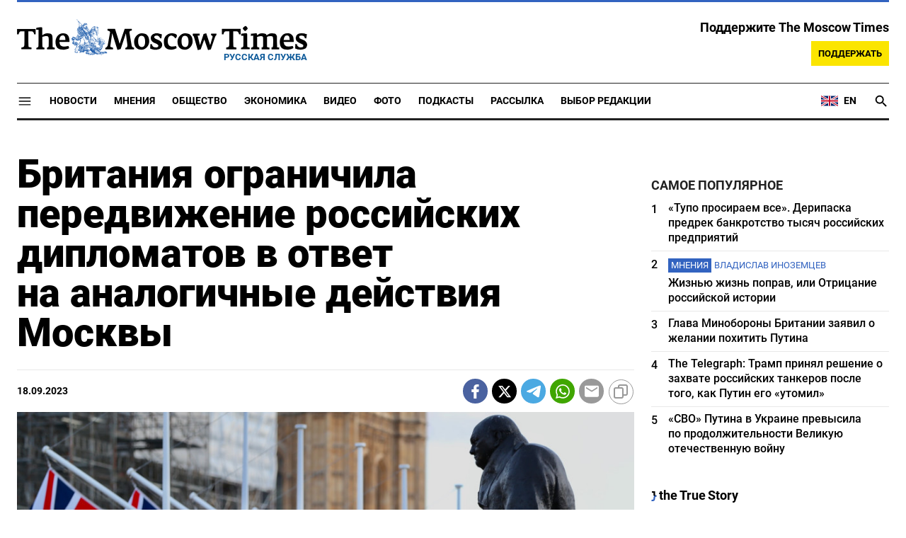

--- FILE ---
content_type: text/html; charset=UTF-8
request_url: https://ru.themoscowtimes.com/2023/09/18/britaniya-ogranichila-peredvizhenie-rossiiskih-diplomatov-votvet-naanalogichnie-deistviya-moskvi-a107284
body_size: 16099
content:
<!DOCTYPE html>
<html lang="ru">
	<head>
		<meta name="googlebot" content="noarchive">
		<base href="https://ru.themoscowtimes.com/" />
		<meta charset="utf-8">
		<meta http-equiv="X-UA-Compatible" content="IE=edge,chrome=1">
		<meta name="viewport" content="width=device-width, initial-scale=1" />
		<meta name="theme-color" content="#5882b5">
		<link rel="shortcut icon" href="https://ru.themoscowtimes.com/img/icons/favicon.ico">
		<link rel="publisher" href="https://plus.google.com/114467228383524488842" />

		<link rel="apple-touch-icon-precomposed" sizes="152x152" href="https://ru.themoscowtimes.com/img/icons/apple-touch-icon-152x152.png">
		<link rel="apple-touch-icon-precomposed" sizes="144x144" href="https://ru.themoscowtimes.com/img/icons/apple-touch-icon-144x144.png">
		<link rel="apple-touch-icon-precomposed" sizes="120x120" href="https://ru.themoscowtimes.com/img/icons/apple-touch-icon-120x120.png">
		<link rel="apple-touch-icon-precomposed" sizes="114x114" href="https://ru.themoscowtimes.com/img/icons/apple-touch-icon-114x114.png">
		<link rel="apple-touch-icon-precomposed" sizes="76x76" href="https://ru.themoscowtimes.com/img/icons/apple-touch-icon-76x76.png">
		<link rel="apple-touch-icon-precomposed" sizes="72x72" href="https://ru.themoscowtimes.com/img/icons/apple-touch-icon-72x72.png">
		<link rel="apple-touch-icon-precomposed" href="https://ru.themoscowtimes.com/img/icons/apple-touch-icon-57x57.png">

		<meta property="og:site_name" content="Русская служба The Moscow Times" />
		<meta property="fb:admins" content="1190953093,691361317" />
		<meta property="fb:app_id" content="1446863628952411" />

		<meta name="twitter:site" content="@MoscowTimes_ru">
		<meta name="twitter:creator" content="@MoscowTimes_ru">
		<meta property="twitter:account_id" content="1240929224443265025">
		<meta name="twitter:card" content="summary_large_image">

		
<title>Британия ограничила передвижение российских дипломатов в ответ на аналогичные действия Москвы - Русская служба The Moscow Times</title>

	<link rel="canonical" href="https://ru.themoscowtimes.com/2023/09/18/britaniya-ogranichila-peredvizhenie-rossiiskih-diplomatov-votvet-naanalogichnie-deistviya-moskvi-a107284">

	<meta name="keywords" content="«В ответ на решение России  мы ввели взаимные требования об уведомлении о поездках для российских дипломатов, аккредитованных в посольстве в Лондоне и генеральном консульстве в Эдинбурге», — сообщил замглавы МИД Лео Докерти.">
	<meta name="news_keywords" content="Он отметил, что это решение соответствует концепции взаимности, предусмотренной Венской конвенцией о дипломатических сношениях.">
	<meta name="description" content="Министерство иностранных дел Великобритании обязало российских дипломатов заранее сообщать о своих планах, касающихся передвижения по королевству.">
	<meta name="thumbnail" content="https://ru.themoscowtimes.com/image/320/3a/kristina-gadeikyte-Mdx7XqEJ4ig-unsplash.jpg">
	<meta name="author" content="Русская служба The Moscow Times">

<meta name="apple-itunes-app" content="app-id=6446844435, app-argument=https://ru.themoscowtimes.com/2023/09/18/britaniya-ogranichila-peredvizhenie-rossiiskih-diplomatov-votvet-naanalogichnie-deistviya-moskvi-a107284">

	<meta property="og:url" content="https://ru.themoscowtimes.com/2023/09/18/britaniya-ogranichila-peredvizhenie-rossiiskih-diplomatov-votvet-naanalogichnie-deistviya-moskvi-a107284">
	<meta property="og:title" content="Британия ограничила передвижение российских дипломатов в ответ на аналогичные действия Москвы - Русская служба The Moscow Times">
	<meta property="og:type" content="article">
	<meta property="og:description" content="">
	<meta property="og:image" content="https://ru.themoscowtimes.com/image/og/87/107284__87c0b52e88d4a6c5e08f1124d8b06cc5.jpg">
	<meta property="og:image:width" content="1200">
	<meta property="og:image:height" content="630">
	<meta property="article:author" content="Русская служба The Moscow Times">
	<meta property="article:content_tier" content="free">
	<meta property="article:modified_time" content="2026-01-14T18:11:37+03:00">
	<meta property="article:published_time" content="2023-09-18T23:29:40+03:00">
	<meta property="article:publisher" content="https://www.facebook.com/MoscowTimesRus">
	<meta property="article:section" content="news">
	<meta property="article:tag" content="">
	<meta property="twitter:title" content="Британия ограничила передвижение российских дипломатов в ответ на аналогичные действия Москвы">
	<meta property="twitter:description" content="">
	<meta property="twitter:image:src" content="https://ru.themoscowtimes.com/image/og/87/107284__87c0b52e88d4a6c5e08f1124d8b06cc5.jpg">


<script type="application/ld+json" data-json-ld-for-pagemetadata>
	{"@context":"http:\/\/schema.org\/","@type":"NewsArticle","dateCreated":"2023-09-18T23:03:36+03:00","datePublished":"2023-09-18T23:29:40+03:00","dateModified":"2026-01-14T18:11:37+03:00","name":"\u0411\u0440\u0438\u0442\u0430\u043d\u0438\u044f \u043e\u0433\u0440\u0430\u043d\u0438\u0447\u0438\u043b\u0430 \u043f\u0435\u0440\u0435\u0434\u0432\u0438\u0436\u0435\u043d\u0438\u0435 \u0440\u043e\u0441\u0441\u0438\u0439\u0441\u043a\u0438\u0445 \u0434\u0438\u043f\u043b\u043e\u043c\u0430\u0442\u043e\u0432 \u0432\u00a0\u043e\u0442\u0432\u0435\u0442 \u043d\u0430\u00a0\u0430\u043d\u0430\u043b\u043e\u0433\u0438\u0447\u043d\u044b\u0435 \u0434\u0435\u0439\u0441\u0442\u0432\u0438\u044f \u041c\u043e\u0441\u043a\u0432\u044b","headline":"\u0411\u0440\u0438\u0442\u0430\u043d\u0438\u044f \u043e\u0433\u0440\u0430\u043d\u0438\u0447\u0438\u043b\u0430 \u043f\u0435\u0440\u0435\u0434\u0432\u0438\u0436\u0435\u043d\u0438\u0435 \u0440\u043e\u0441\u0441\u0438\u0439\u0441\u043a\u0438\u0445 \u0434\u0438\u043f\u043b\u043e\u043c\u0430\u0442\u043e\u0432 \u0432\u00a0\u043e\u0442\u0432\u0435\u0442 \u043d\u0430\u00a0\u0430\u043d\u0430\u043b\u043e\u0433\u0438\u0447\u043d\u044b\u0435 \u0434\u0435\u0439\u0441\u0442\u0432\u0438\u044f \u041c\u043e\u0441\u043a\u0432\u044b","description":"\u041c\u0438\u043d\u0438\u0441\u0442\u0435\u0440\u0441\u0442\u0432\u043e \u0438\u043d\u043e\u0441\u0442\u0440\u0430\u043d\u043d\u044b\u0445 \u0434\u0435\u043b \u0412\u0435\u043b\u0438\u043a\u043e\u0431\u0440\u0438\u0442\u0430\u043d\u0438\u0438 \u043e\u0431\u044f\u0437\u0430\u043b\u043e \u0440\u043e\u0441\u0441\u0438\u0439\u0441\u043a\u0438\u0445 \u0434\u0438\u043f\u043b\u043e\u043c\u0430\u0442\u043e\u0432 \u0437\u0430\u0440\u0430\u043d\u0435\u0435 \u0441\u043e\u043e\u0431\u0449\u0430\u0442\u044c \u043e\u00a0\u0441\u0432\u043e\u0438\u0445 \u043f\u043b\u0430\u043d\u0430\u0445, \u043a\u0430\u0441\u0430\u044e\u0449\u0438\u0445\u0441\u044f \u043f\u0435\u0440\u0435\u0434\u0432\u0438\u0436\u0435\u043d\u0438\u044f \u043f\u043e\u00a0\u043a\u043e\u0440\u043e\u043b\u0435\u0432\u0441\u0442\u0432\u0443.","keywords":"","articleSection":"news","isAccessibleForFree":true,"mainEntityOfPage":"https:\/\/ru.themoscowtimes.com\/2023\/09\/18\/britaniya-ogranichila-peredvizhenie-rossiiskih-diplomatov-votvet-naanalogichnie-deistviya-moskvi-a107284","url":"https:\/\/ru.themoscowtimes.com\/2023\/09\/18\/britaniya-ogranichila-peredvizhenie-rossiiskih-diplomatov-votvet-naanalogichnie-deistviya-moskvi-a107284","thumbnailUrl":"https:\/\/ru.themoscowtimes.com\/image\/320\/3a\/kristina-gadeikyte-Mdx7XqEJ4ig-unsplash.jpg","image":{"@type":"ImageObject","url":"https:\/\/ru.themoscowtimes.com\/image\/og\/87\/107284__87c0b52e88d4a6c5e08f1124d8b06cc5.jpg","width":1200,"height":630},"publisher":{"@type":"Organization","name":"\u0420\u0443\u0441\u0441\u043a\u0430\u044f \u0441\u043b\u0443\u0436\u0431\u0430 The Moscow Times","logo":{"@type":"ImageObject","url":"https:\/\/ru.themoscowtimes.com\/img\/logo.png","width":50,"height":50}},"inLanguage":{"@type":"Language","name":"Russian","alternateName":"ru"},"author":{"@type":"Organization","name":"\u0420\u0443\u0441\u0441\u043a\u0430\u044f \u0441\u043b\u0443\u0436\u0431\u0430 The Moscow Times"}}</script> <script type="application/ld+json" data-json-ld-for-pagemetadata>
	{"@context":"http:\/\/schema.org\/","@type":"BreadcrumbList","itemListElement":[{"@type":"ListItem","position":1,"name":"\u0420\u0443\u0441\u0441\u043a\u0430\u044f \u0441\u043b\u0443\u0436\u0431\u0430 The Moscow Times","item":"https:\/\/ru.themoscowtimes.com\/"},{"@type":"ListItem","position":2,"name":"\u041d\u043e\u0432\u043e\u0441\u0442\u0438","item":"https:\/\/ru.themoscowtimes.com\/news"},{"@type":"ListItem","position":3,"name":"\u0411\u0440\u0438\u0442\u0430\u043d\u0438\u044f \u043e\u0433\u0440\u0430\u043d\u0438\u0447\u0438\u043b\u0430 \u043f\u0435\u0440\u0435\u0434\u0432\u0438\u0436\u0435\u043d\u0438\u0435 \u0440\u043e\u0441\u0441\u0438\u0439\u0441\u043a\u0438\u0445 \u0434\u0438\u043f\u043b\u043e\u043c\u0430\u0442\u043e\u0432 \u0432\u00a0\u043e\u0442\u0432\u0435\u0442 \u043d\u0430\u00a0\u0430\u043d\u0430\u043b\u043e\u0433\u0438\u0447\u043d\u044b\u0435 \u0434\u0435\u0439\u0441\u0442\u0432\u0438\u044f \u041c\u043e\u0441\u043a\u0432\u044b","item":"https:\/\/ru.themoscowtimes.com\/2023\/09\/18\/britaniya-ogranichila-peredvizhenie-rossiiskih-diplomatov-votvet-naanalogichnie-deistviya-moskvi-a107284"}]}</script> 		
		<link rel="preload" href="https://ru.themoscowtimes.com/fonts/merriweather-light.woff2" as="font" type="font/woff2" crossorigin>
		<link rel="preload" href="https://ru.themoscowtimes.com/fonts/roboto-bold.woff2" as="font" type="font/woff2" crossorigin>
		<link rel="preload" href="https://ru.themoscowtimes.com/fonts/roboto-black.woff2" as="font" type="font/woff2" crossorigin>
		<!-- load stylesheets -->
		<link type="text/css" href="https://ru.themoscowtimes.com/css/main.css?v=43" rel="stylesheet" media="screen" />
		
				<link rel="dns-prefetch" href="//www.google-analytics.com" />
		<script type="application/ld+json">
		{
		"@context": "http://schema.org",
		"@type": "NewsMediaOrganization",
		"name": "Русская служба The Moscow Times",
		"email": "general@themoscowtimes.com",
		"telephone": "",
		"url": "https://ru.themoscowtimes.com",
		"logo": "https://ru.themoscowtimes.com/img/mt_logo.png"
		}
		</script>

				<!-- Google Tag Manager -->
<script>(function(w,d,s,l,i){w[l]=w[l]||[];w[l].push({'gtm.start':
new Date().getTime(),event:'gtm.js'});var f=d.getElementsByTagName(s)[0],
j=d.createElement(s),dl=l!='dataLayer'?'&l='+l:'';j.async=true;j.src=
'https://www.googletagmanager.com/gtm.js?id='+i+dl;f.parentNode.insertBefore(j,f);
})(window,document,'script','dataLayer','GTM-PC863H4');</script>
<!-- End Google Tag Manager -->

<script>
  window.dataLayer = window.dataLayer || [];
  function gtag(){window.dataLayer.push(arguments);}
  gtag('js', new Date());

  gtag('config', 'GTM-PC863H4', {
send_page_view: false,
		'linker': {
    	'domains': ['ru.themoscowtimes.com', 'moscowtimes.eu', 'moscowtimes.nl', 'moscowtimes.io', 'moscowtimes.news']
  	}
	});
</script>

<!-- Global site tag (gtag.js) - GA4 -->
<script async src="https://www.googletagmanager.com/gtag/js?id=G-26Z3QSNGWL"></script>
<script>
  window.dataLayer = window.dataLayer || [];
  function gtag(){dataLayer.push(arguments);}
  gtag('js', new Date());
  gtag('config', 'G-26Z3QSNGWL');
</script>

<!-- Yandex.Metrika counter -->
<script type="text/javascript" >
   (function(m,e,t,r,i,k,a){m[i]=m[i]||function(){(m[i].a=m[i].a||[]).push(arguments)};
   m[i].l=1*new Date();k=e.createElement(t),a=e.getElementsByTagName(t)[0],k.async=1,k.src=r,a.parentNode.insertBefore(k,a)})
   (window, document, "script", "https://mc.yandex.ru/metrika/tag.js", "ym");

   ym(87098606, "init", {
        clickmap:true,
        trackLinks:true,
        accurateTrackBounce:true
   });
</script>
<noscript><div><img src="https://mc.yandex.ru/watch/87098606" style="position:absolute; left:-9999px;" alt="" /></div></noscript>
<!-- /Yandex.Metrika counter -->

<meta name="yandex-verification" content="602d5a402efeba1e" />

<script async src="https://thetruestory.news/widget-top.iife.js"></script>

<!-- Start GPT Async Tag 
<script async src="https://securepubads.g.doubleclick.net/tag/js/gpt.js"></script>

<script>
  var gptadslots = [];
  var googletag = googletag || {
    cmd: [],
  };

  googletag.cmd.push(function() {
    // Banner at the top of the page
    gptadslots.push(
      googletag
      .defineSlot(
        "/21704504769/TMT/billboard_top", [
          [970, 90],
          [970, 250],
          [980, 120],
          [728, 90],
        ],
        "ad-top"
      )
      .defineSizeMapping(
        googletag
        .sizeMapping()
        .addSize([0, 0], [])
        .addSize([728, 0], [
          [728, 90]
        ])
        .addSize(
          [1024, 0], [
            [728, 90],
            [970, 90],
            [980, 120],
            [970, 250],
          ]
        )
        .build()
      )
      .addService(googletag.pubads())
    );

    // first sidebar banner on the homepage (dont show 300x600)
    gptadslots.push(
      googletag
      .defineSlot(
        "/21704504769/TMT/sidebar_home", [
          [300, 250],
          [336, 280],
        ],
        "ad-aside-home"
      )
      .defineSizeMapping(
        googletag
        .sizeMapping()
        .addSize(
          [320, 0], [
            [300, 250],
            [336, 280],
          ]
        )
        .addSize(
          [1024, 0], [
            [300, 250],
            [336, 280],
          ]
        )
        .build()
      )
      .addService(googletag.pubads())
    );

    // Mobile banner above Highligts
    gptadslots.push(
      googletag
      .defineSlot(
        "/21704504769/TMT/mobile_above_highlights_home", [
          [300, 250],
          [336, 280],
          [320, 100],
          [728, 90],
        ],
        "ad-above-highlights-home"
      )
      .defineSizeMapping(
        googletag
        .sizeMapping()
        .addSize([0, 0], [])
        .addSize(
          [320, 0], [
            [300, 250],
            [336, 280],
            [320, 100],
          ]
        )
        .addSize([728, 0], [
          [728, 90]
        ])
        .addSize([1024, 0], [])
        .build()
      )
      .addService(googletag.pubads())
    );

    // banner in the sidebars
    gptadslots.push(
      googletag
      .defineSlot(
        "/21704504769/TMT/sidebar_top", [
          [300, 250],
          [336, 280],
          [300, 600],
        ],
        "ad-aside"
      )
      .defineSizeMapping(
        googletag
        .sizeMapping()
        .addSize(
          [320, 0], [
            [300, 250],
            [336, 280],
          ]
        )
        .addSize(
          [1024, 0], [
            [300, 250],
            [336, 280],
            [300, 600],
          ]
        )
        .build()
      )
      .addService(googletag.pubads())
    );

    // sitewide banner at the bottom
    gptadslots.push(
      googletag
      .defineSlot(
        "/21704504769/TMT/billboard_bottom", [
          [300, 250],
          [336, 280],
          [320, 100],
          [728, 90],
          [970, 90],
          [980, 120],
          [970, 250],
        ],
        "ad-bottom"
      )
      .defineSizeMapping(
        googletag
        .sizeMapping()
        .addSize([0, 0], [])
        .addSize(
          [320, 0], [
            [300, 250],
            [336, 280],
            [320, 100],
          ]
        )
        .addSize([728, 0], [
          [728, 90]
        ])
        .addSize(
          [1024, 0], [
            [728, 90],
            [970, 90],
            [980, 120],
            [970, 250],
          ]
        )
        .build()
      )
      .addService(googletag.pubads())
    );

    // sitewide banner at the bottom used on homepage after meanwhile
    gptadslots.push(
      googletag
      .defineSlot(
        "/21704504769/TMT/billboard_bottom_2", [
          [300, 250],
          [336, 280],
          [320, 100],
          [728, 90],
          [970, 90],
          [980, 120],
          [970, 250],
        ],
        "ad-bottom-2"
      )
      .defineSizeMapping(
        googletag
        .sizeMapping()
        .addSize([0, 0], [])
        .addSize(
          [320, 0], [
            [300, 250],
            [336, 280],
            [320, 100],
          ]
        )
        .addSize([728, 0], [
          [728, 90]
        ])
        .addSize(
          [1024, 0], [
            [728, 90],
            [970, 90],
            [980, 120],
            [970, 250],
          ]
        )
        .build()
      )
      .addService(googletag.pubads())
    );

    // Videos at Bottom of Article
    //gptadslots.push(googletag.defineSlot('/21704504769/TMT/video-below-content', [[580, 400], 'fluid', [1024, 768]], 'video-below-content')
    //.defineSizeMapping(googletag.sizeMapping()
    //.addSize([0, 0], [])
    //.addSize([320, 0], [[300, 250], [336, 280], [320, 100]])
    //.addSize([728, 0], [[728, 90]])
    //.addSize([1024, 0], [[728, 90], [970, 90], [980, 120], [970, 250]])
    //.build())
    //.addService(googletag.pubads()));

    // Videos in Article
    gptadslots.push(
      googletag
      .defineSlot(
        "/21704504769/TMT/video-in-article-content", [
          [336, 280],
          [1, 1],
          [300, 250],
          [320, 50],
          [580, 400], "fluid"
        ],
        "video-in-article-content"
      )
      .defineSizeMapping(
        googletag
        .sizeMapping()
        .addSize([0, 0], [])
        .addSize(
          [320, 0], [
            [300, 250],
            [336, 280],
            [320, 100],
          ]
        )
        .addSize([728, 0], [
          [728, 90]
        ])
        .addSize(
          [1024, 0], [
            [728, 90],
            [970, 90],
            [980, 120],
            [970, 250],
          ]
        )
        .build()
      )
      .addService(googletag.pubads())
    );

    // Sticky Article Billboard Bottom
    gptadslots.push(
      googletag
      .defineSlot(
        "/21704504769/TMT/sticky_article_billboard_bottom", ["fluid", [970, 90],
          [970, 250],
          [980, 120],
          [728, 90],
          [1024, 768]
        ],
        "sticky-article-billboard-bottom"
      )
      .defineSizeMapping(
        googletag
        .sizeMapping()
        .addSize([0, 0], [])
        .addSize([728, 0], [
          [728, 90]
        ])
        .addSize(
          [1024, 0], [
            [728, 90],
            [970, 90],
            [980, 120],
            [970, 250],
          ]
        )
        .build()
      )
      .addService(googletag.pubads())
    );

    // googletag.pubads().enableSingleRequest();
    googletag.pubads().collapseEmptyDivs();
    googletag.pubads().setCentering(true);

    googletag.pubads().enableLazyLoad();
    // Register event handlers to observe lazy loading behavior
    googletag.pubads().addEventListener("slotRequested", function(event) {
      console.log(event.slot.getSlotElementId(), "fetched");
    });

    googletag.pubads().addEventListener("slotOnload", function(event) {
      console.log(event.slot.getSlotElementId(), "rendered");
    });

    googletag.enableServices();
  });
</script>

-->	</head>

	<body class="article-item" y-use="Main">
		<!-- Google Tag Manager (noscript) -->
<noscript><iframe src="https://www.googletagmanager.com/ns.html?id=GTM-PC863H4"
height="0" width="0" style="display:none;visibility:hidden"></iframe></noscript>
<!-- End Google Tag Manager (noscript) -->

<!-- Start GPT Async Tag -->
<script async='async' src='https://www.googletagservices.com/tag/js/gpt.js'></script>
		
	<div hidden>	
	<svg>
		<defs>
			<symbol id="icon-social-facebook" viewBox="0 0 24 24">
				<path d="M 17.629961,8.4000485 H 13.399974 V 6.0000562 c 0,-1.2383961 0.100799,-2.0183936 1.875594,-2.0183936 h 2.241593 V 0.1656745 C 16.426364,0.0528748 15.329568,-0.002325 14.231571,7.500026e-5 10.975981,7.500026e-5 8.599989,1.9884688 8.599989,5.6388574 V 8.4000485 H 5 v 4.7999855 l 3.599989,-0.0012 V 24 h 4.799985 V 13.196434 l 3.679188,-0.0012 z"/>
			</symbol>
			<symbol id="icon-social-twitter" viewBox="0 0 24 24">
				<path d="M18.244 2.25h3.308l-7.227 8.26 8.502 11.24H16.17l-5.214-6.817L4.99 21.75H1.68l7.73-8.835L1.254 2.25H8.08l4.713 6.231zm-1.161 17.52h1.833L7.084 4.126H5.117z" />
			</symbol>
			<symbol id="icon-social-telegram" viewBox="0 0 24 24">
				<path d="M 1.6172212,10.588618 C 9.00256,7.3396099 18.559781,3.3783929 19.879012,2.8301342 c 3.460555,-1.4349934 4.522403,-1.1599824 3.992949,2.0179227 -0.380198,2.28412 -1.477303,9.8463361 -2.351697,14.5532551 -0.518878,2.791245 -1.682974,3.122081 -3.513443,1.914501 -0.88027,-0.581168 -5.323344,-3.519319 -6.287645,-4.209197 -0.88027,-0.628765 -2.094316,-1.385046 -0.571765,-2.874689 0.541795,-0.530629 4.093434,-3.921845 6.860585,-6.5614811 0.362569,-0.346701 -0.09284,-0.916116 -0.511238,-0.638166 C 13.767067,9.5056159 8.59592,12.938553 7.937774,13.38574 6.943504,14.060927 5.9886038,14.370608 4.2744859,13.878174 2.9793485,13.506204 1.7141802,13.062543 1.2217459,12.893305 -0.67453745,12.24221 -0.22441245,11.398961 1.6172212,10.588618 Z" />
			</symbol>
			<symbol id="icon-social-whatsapp" viewBox="0 0 24 24">
				<path d="M17.472 14.382c-.297-.149-1.758-.867-2.03-.967-.273-.099-.471-.148-.67.15-.197.297-.767.966-.94 1.164-.173.199-.347.223-.644.075-.297-.15-1.255-.463-2.39-1.475-.883-.788-1.48-1.761-1.653-2.059-.173-.297-.018-.458.13-.606.134-.133.298-.347.446-.52.149-.174.198-.298.298-.497.099-.198.05-.371-.025-.52-.075-.149-.669-1.612-.916-2.207-.242-.579-.487-.5-.669-.51-.173-.008-.371-.01-.57-.01-.198 0-.52.074-.792.372-.272.297-1.04 1.016-1.04 2.479 0 1.462 1.065 2.875 1.213 3.074.149.198 2.096 3.2 5.077 4.487.709.306 1.262.489 1.694.625.712.227 1.36.195 1.871.118.571-.085 1.758-.719 2.006-1.413.248-.694.248-1.289.173-1.413-.074-.124-.272-.198-.57-.347m-5.421 7.403h-.004a9.87 9.87 0 01-5.031-1.378l-.361-.214-3.741.982.998-3.648-.235-.374a9.86 9.86 0 01-1.51-5.26c.001-5.45 4.436-9.884 9.888-9.884 2.64 0 5.122 1.03 6.988 2.898a9.825 9.825 0 012.893 6.994c-.003 5.45-4.437 9.884-9.885 9.884m8.413-18.297A11.815 11.815 0 0012.05 0C5.495 0 .16 5.335.157 11.892c0 2.096.547 4.142 1.588 5.945L.057 24l6.305-1.654a11.882 11.882 0 005.683 1.448h.005c6.554 0 11.89-5.335 11.893-11.893a11.821 11.821 0 00-3.48-8.413Z" />
			</symbol>
			<symbol id="icon-social-mail" viewBox="0 0 24 24">
				<path d="M 21.6,2 H 2.4 C 1.08,2 0.012,3.08 0.012,4.4 L 0,18.8 c 0,1.32 1.08,2.4 2.4,2.4 h 19.2 c 1.32,0 2.4,-1.08 2.4,-2.4 V 4.4 C 24,3.08 22.92,2 21.6,2 Z m 0,4.8 -9.6,6 -9.6,-6 V 4.4 l 9.6,6 9.6,-6 z"/>
			</symbol>
			<symbol id="icon-social-rss" viewBox="0 0 24 24">
				<path d="M 2.0000001,2 V 5.6376953 C 11.03599,5.6376953 18.362305,12.96401 18.362305,22 H 22 C 22,10.958869 13.041131,2 2.0000001,2 Z m 0,7.2753906 v 3.6376954 c 5.0128532,0 9.0869139,4.074061 9.0869139,9.086914 h 3.637695 c 0,-7.030848 -5.6937607,-12.7246094 -12.7246089,-12.7246094 z M 4.7701824,16.396159 A 2.8020567,2.8020567 0 0 0 2.0000001,19.197266 2.8020567,2.8020567 0 0 0 4.8027344,22 2.8020567,2.8020567 0 0 0 7.6038412,19.197266 2.8020567,2.8020567 0 0 0 4.8027344,16.396159 a 2.8020567,2.8020567 0 0 0 -0.032552,0 z" />
			</symbol>
			<symbol id="icon-social-instagram" viewBox="0 0 24 24">
				<path d="M 6.9980469,0 C 3.1390469,0 0,3.1419531 0,7.001953 v 10 C 0,20.860953 3.1419531,24 7.001953,24 h 10 C 20.860953,24 24,20.858047 24,16.998047 V 6.9980469 C 24,3.1390469 20.858047,0 16.998047,0 Z M 19,4 c 0.552,0 1,0.448 1,1 0,0.552 -0.448,1 -1,1 -0.552,0 -1,-0.448 -1,-1 0,-0.552 0.448,-1 1,-1 z m -7,2 c 3.309,0 6,2.691 6,6 0,3.309 -2.691,6 -6,6 C 8.691,18 6,15.309 6,12 6,8.691 8.691,6 12,6 Z m 0,2 a 4,4 0 0 0 -4,4 4,4 0 0 0 4,4 4,4 0 0 0 4,-4 4,4 0 0 0 -4,-4 z" />
			</symbol>
			<symbol id="icon-social-youtube" viewBox="0 0 24 24">
				<path d="M 23.329575,6.0624689 C 23.107719,4.8379162 22.050646,3.9461464 20.823918,3.6677402 18.988177,3.2784063 15.59075,3 11.914918,3 8.24126,3 4.7894579,3.2784063 2.9515412,3.6677402 1.7269891,3.9461464 0.66774015,4.7813652 0.44588488,6.0624689 0.22185526,7.4545 0,9.4033439 0,11.909 c 0,2.505656 0.22185526,4.454501 0.50026152,5.846531 0.22402961,1.224553 1.28110368,2.116323 2.50565638,2.394729 1.9488437,0.389334 5.2897187,0.66774 8.9655511,0.66774 3.675833,0 7.016708,-0.278406 8.965552,-0.66774 1.224552,-0.278406 2.281626,-1.113625 2.505656,-2.394729 C 23.664532,16.363501 23.942938,14.358105 23.99949,11.909 23.886387,9.4033439 23.607981,7.4545 23.329575,6.0624689 Z M 8.9090002,15.806688 V 8.0113126 L 15.701678,11.909 Z" />
			</symbol>
			<symbol id="icon-video" viewBox="0 0 24 24">
				<path d="M8 5v14l11-7z" />
			</symbol>
			<symbol id="icon-podcast" viewBox="0 0 24 24">
				<path d="m 11.992,15.157895 c 2.096816,0 3.776796,-1.692632 3.776796,-3.789474 l 0.01263,-7.5789473 C 15.781428,1.6926316 14.088816,0 11.992,0 9.8951825,0 8.2025717,1.6926316 8.2025717,3.7894737 v 7.5789473 c 0,2.096842 1.6926108,3.789474 3.7894283,3.789474 z m 6.694657,-3.789474 c 0,3.789474 -3.208383,6.442105 -6.694657,6.442105 -3.4862749,0 -6.6946572,-2.652631 -6.6946572,-6.442105 H 3.15 c 0,4.307368 3.4357485,7.869474 7.578857,8.488421 V 24 h 2.526285 V 19.856842 C 17.398251,19.250526 20.834,15.688421 20.834,11.368421 Z" />
			</symbol>
			<symbol id="icon-gallery" viewBox="0 0 24 24">
				<circle r="3.8400002" cy="13.2" cx="12" />	
				<path d="M 8.4,1.2 6.204,3.6 H 2.4 C 1.08,3.6 0,4.68 0,6 v 14.4 c 0,1.32 1.08,2.4 2.4,2.4 h 19.2 c 1.32,0 2.4,-1.08 2.4,-2.4 V 6 C 24,4.68 22.92,3.6 21.6,3.6 H 17.796 L 15.6,1.2 Z m 3.6,18 c -3.312,0 -6,-2.688 -6,-6 0,-3.312 2.688,-6 6,-6 3.312,0 6,2.688 6,6 0,3.312 -2.688,6 -6,6 z" />
			</symbol>
		</defs>
	</svg>
</div>	   
	<div class="container">
		<div class="site-header py-3 hidden-xs">
	<a href="https://ru.themoscowtimes.com/" class="site-header__logo" title="Русская служба The Moscow Times">
		<img src="https://ru.themoscowtimes.com/img/mt_logo.gif" decoding="async" width="410" height="51" alt="Русская служба The Moscow Times" />
		<span class="site-header__text">Русская Служба</span>
	</a>
		<div class="contribute-teaser hidden-xs">
		<div class="contribute-teaser__cta mb-1">
			Поддержите The Moscow Times		</div>
		<a class="contribute-teaser__button" href="https://ru.themoscowtimes.com/contribute?utm_source=contribute&utm_medium=internal-header" class="contribute-teaser__cta">
			Поддержать		</a>
	</div>
</div>	</div>
	<div class="container">
		<div class="navigation" y-use="Navigation">
	
	<div class="nav-expanded" style="display: none;" y-name="expanded">
  <div class="nav-overlay"></div>
  <div class="nav-container" y-name="container">
    <div class="container">
      <div class="nav-container__inner">
        <div class="nav-expanded__header">
          <div class="nav-expanded__close" y-name="close">&times;</div>
        </div>
        <nav class="">
          <ul class="depth-0" >

<li class="has-child" >
<a href="#" >Разделы</a>
<ul class="depth-1" >

<li class="" >
<a href="/news" >Новости</a>
</li>

<li class="" >
<a href="/economy" >Экономика</a>
</li>

<li class="" >
<a href="/opinion" >Мнения</a>
</li>

<li class="" >
<a href="/society" >Общество</a>
</li>

<li class="" >
<a href="/ecology" >Экология</a>
</li>

<li class="" >
<a href="/videos" >Видео</a>
</li>

<li class="" >
<a href="/galleries" >Фото</a>
</li>

<li class="" >
<a href="/podcasts" >Подкасты</a>
</li>

<li class="" >
<a href="/newsletters" >Рассылка</a>
</li>

<li class="" >
<a href="/lectures" >TMT Lecture Series</a>
</li>

<li class="" >
<a href="/feature" >Выбор редакции</a>
</li>

<li class="" >
<a href="/vtimes" >VTimes</a>
</li>

</ul>

</li>

<li class="" >
<a href="#" ></a>
</li>

</ul>
        </nav>
      </div>
    </div>
  </div>
</div>	
	<nav class="nav-top">
		<div class="menu-trigger" y-name="open">
			<svg class="icon icon--lg" viewBox="0 0 48 48" height="22" width="22">
				<path d="M6 36v-3h36v3Zm0-10.5v-3h36v3ZM6 15v-3h36v3Z"></path>
			</svg>			
		</div>
		<div class="nav-top__logo--xs hidden-sm-up">
			<a href="https://ru.themoscowtimes.com/" class="site-header__logo" title="Русская служба The Moscow Times">
				<img src="https://ru.themoscowtimes.com/img/mt_logo.gif" width="177" height="22" alt="Русская служба The Moscow Times" />
				<span class="site-header__text">Русская Служба</span>
			</a>
		</div>
		
		<ul class="nav-top__list" >

<li class="" >
<a href="/news" >Новости</a>
</li>

<li class="" >
<a href="/opinion" >Мнения</a>
</li>

<li class="" >
<a href="/society" >Общество</a>
</li>

<li class="" >
<a href="/economy" >Экономика</a>
</li>

<li class="" >
<a href="/videos" >Видео</a>
</li>

<li class="" >
<a href="/galleries" >Фото</a>
</li>

<li class="" >
<a href="/podcasts" >Подкасты</a>
</li>

<li class="" >
<a href="/newsletters" >Рассылка</a>
</li>

<li class="" >
<a href="/feature" >Выбор редакции</a>
</li>

</ul>
		
		<div class="nav-top__extra">
			<a class="nav-top__lang-toggle" href="https://themoscowtimes.com" id="analytics-lang-toggle">
				<svg width="26" height="18" viewBox="0 0 26 18" fill="none" xmlns="http://www.w3.org/2000/svg">
					<path d="M1 2V16H25V2H1Z" fill="#012169" />
					<path d="M1 2L25 16L1 2ZM25 2L1 16L25 2Z" fill="black" />
					<path d="M25 2L1 16M1 2L25 16L1 2Z" stroke="white" stroke-width="3" />
					<path d="M1 2L25 16L1 2ZM25 2L1 16L25 2Z" fill="black" />
					<path d="M25 2L1 16M1 2L25 16L1 2Z" stroke="#C8102E" />
					<path d="M13 2V16V2ZM1 9H25H1Z" fill="black" />
					<path d="M1 9H25M13 2V16V2Z" stroke="white" stroke-width="4" />
					<path d="M13 2V16V2ZM1 9H25H1Z" fill="black" />
					<path d="M1 9H25M13 2V16V2Z" stroke="#C8102E" stroke-width="2" />
				</svg>
				<span>EN</span>
			</a>

			<a href="https://ru.themoscowtimes.com/search" class="nav-top__search" title="Search">
				<svg y-name="search" viewBox="0 0 24 24" height="22" width="22" class="nav-top__search-trigger icon icon--lg">
					<path d="M15.5 14h-.79l-.28-.27C15.41 12.59 16 11.11 16 9.5 16 5.91 13.09 3 9.5 3S3 5.91 3 9.5 5.91 16 9.5 16c1.61 0 3.09-.59 4.23-1.57l.27.28v.79l5 4.99L20.49 19l-4.99-5zm-6 0C7.01 14 5 11.99 5 9.5S7.01 5 9.5 5 14 7.01 14 9.5 11.99 14 9.5 14z"/>
				</svg>
			</a>
		</div>
	</nav>
	
	<div class="nav-top sticky-nav">
		<div y-use="ProgressBar" class="timeline"></div>
	</div>
</div>	</div>
	<div class="container">
		 	<div class="contribute-teaser-mobile hidden-sm-up">
		<div class="contribute-teaser-mobile__cta">
			<span>Поддержите The Moscow Times</span>
		</div>
		<div class="contribute-teaser-mobile__container">
			<a class="contribute-teaser-mobile__container__button" href="https://ru.themoscowtimes.com/contribute?utm_source=contribute&utm_medium=internal-header-mobile" class="contribute-teaser__cta">
				Поддержать			</a>
		</div>
	</div>
 	</div>
	<div class="contribute-modal" y-use="contribute.Modal">
	<div class="contribute-modal__wrapper">
		<h2>Подписывайтесь на The Moscow Times в Telegram — @moscowtimes_ru</h2>
				<a y-name="contribute-btn" class="button" href="https://t.me/moscowtimes_ru?utm_source=website&utm_medium=modal">Подписаться</a>
				<span y-name="close" class="contribute-modal__close"></span>	</div>
</div>
<article id="107284">

	<!--[[[article:107284]]]-->
	<div class="gtm-section gtm-type" data-section="news"
		data-type="default">
		<!-- Google Tag Manager places Streamads based on these classes -->
	</div>

	
		<div class="container article-container" id="article-id-107284">
			<div class="row-flex gutter-2">
				<div class="col">
					<article class="article article--news">

						
						<header class="article__header ">
							
							
							
							<h1>Британия ограничила передвижение российских дипломатов в ответ на аналогичные действия Москвы</h1>
							<h2></h2>
						</header>
												<div class="article__byline ">
							<div class="row-flex">
								<div class="col">
									<div class="article__byline__details">
																															
										<div class="byline__details__column">
											
											<div class="article__timestamp">
												<div>
													<time 
														class="article__datetime timeago" 
														datetime="2023-09-18T23:29:40+03:00"
														y-use="Timeago"
													>
														18.09.2023													</time>
												</div>
																							</div>
										</div>
									</div>
								</div>
								<div class="col-auto">
									<div class="article__byline__social">
										<div class="social">
	<a 
		href="https://www.facebook.com/sharer/sharer.php?u=https://ru.themoscowtimes.com/2023/09/18/britaniya-ogranichila-peredvizhenie-rossiiskih-diplomatov-votvet-naanalogichnie-deistviya-moskvi-a107284"  
		class="social__icon social__icon--facebook" 
		target="_blank" 
		title="Поделиться на Facebook"
	>
		<svg class="social__icon__svg" width="20px" height="20px">
			<use href="#icon-social-facebook"></use>
		</svg>
	</a>
	<a 
		href="https://twitter.com/intent/tweet/?url=https://ru.themoscowtimes.com/2023/09/18/britaniya-ogranichila-peredvizhenie-rossiiskih-diplomatov-votvet-naanalogichnie-deistviya-moskvi-a107284&text=Британия ограничила передвижение российских дипломатов в ответ на аналогичные действия Москвы"
		class="social__icon social__icon--twitter" 
		target="_blank"
		title="Поделиться на Twitter"
	>
		<svg class="social__icon__svg" width="20px" height="20px">
			<use href="#icon-social-twitter"></use>
		</svg>
	</a>
	<a 
		href="https://telegram.me/share/url?url=https://ru.themoscowtimes.com/2023/09/18/britaniya-ogranichila-peredvizhenie-rossiiskih-diplomatov-votvet-naanalogichnie-deistviya-moskvi-a107284" 
		class="social__icon social__icon--telegram"
		target="_blank" 
		title="Поделиться на Telegram"
	>
		<svg class="social__icon__svg" width="20px" height="20px">
			<use href="#icon-social-telegram"></use>
		</svg>
	</a>
	<a 
		href="https://wa.me/?text=https://ru.themoscowtimes.com/2023/09/18/britaniya-ogranichila-peredvizhenie-rossiiskih-diplomatov-votvet-naanalogichnie-deistviya-moskvi-a107284" 
		class="social__icon social__icon--whatsapp"
		target="_blank"
		title="Поделиться на WhatsApp"
		>
		<svg class="social__icon__svg" width="20px" height="20px">
			<use href="#icon-social-whatsapp"></use>
		</svg>
	</a>
	<a href="/cdn-cgi/l/email-protection#[base64]" class="social__icon social__icon--mail" target="_blank" title="Поделиться электронной почтой">
		<svg class="social__icon__svg" width="20px" height="20px">
			<use href="#icon-social-mail"></use>
		</svg>
	</a>
  <div class="byline__share" y-use="Copy2Clipboard">
  <a href="#" y-name="copy" title="Скопировать ссылку">
    <svg width="37" height="37" fill="none" xmlns="http://www.w3.org/2000/svg">
      <circle cx="18.5" cy="18.5" r="17" stroke="#999" stroke-opacity="1" />
      <rect x="15" y="23" width="14" height="12" rx="2" transform="rotate(-90 15 23)" fill="#fff" stroke="#999999"
        stroke-width="2" />
      <rect x="9" y="27" width="14" height="12" rx="2" transform="rotate(-90 9 27)" fill="#fff" stroke="#999999"
        stroke-width="2" />
    </svg>
  </a>
  <span class="social__label">
    <span class="byline__share__text" y-name="to_copy"></span>
    <span class="byline__share__notice" y-name="copied"><i>Скопировано!</i></span>
  </span>
</div></div>									</div>
								</div>
							</div>
						</div>
						
						
						
															<figure class="article__featured-image featured-image">	
										<img 
		src="https://ru.themoscowtimes.com/image/article_320/3a/kristina-gadeikyte-Mdx7XqEJ4ig-unsplash.jpg" 
		srcset="https://ru.themoscowtimes.com/image/article_1360/3a/kristina-gadeikyte-Mdx7XqEJ4ig-unsplash.jpg 1360w,https://ru.themoscowtimes.com/image/article_960/3a/kristina-gadeikyte-Mdx7XqEJ4ig-unsplash.jpg 960w,https://ru.themoscowtimes.com/image/article_640/3a/kristina-gadeikyte-Mdx7XqEJ4ig-unsplash.jpg 640w,https://ru.themoscowtimes.com/image/article_320/3a/kristina-gadeikyte-Mdx7XqEJ4ig-unsplash.jpg 320w,https://ru.themoscowtimes.com/image/article_160/3a/kristina-gadeikyte-Mdx7XqEJ4ig-unsplash.jpg 160w"
		sizes="(min-width: 1400px) 992px,
		(min-width: 992px) calc(100vw - 336px - 48px),
		calc(100vw - 24px)" 
		alt="" 
		loading="eager" 
		decoding="async" 
					style="width:100%;"
							fetchPriority ="high"
			>
									
																			<figcaption class="">
											<span class="article__featured-image__caption featured-image__caption">
																							</span>
											<span class="article__featured-image__credits featured-image__credits">
												Kristina Gadeikyte / Unsplash											</span>
										</figcaption>
										
								</figure>
													

						<div class="article__content-container">
							<div class="article__content" y-name="article-content">
																											<div class="article__block article__block--html article__block--column ">
																						<p><span>Министерство иностранных дел Великобритании обязало российских дипломатов заранее сообщать о&nbsp;своих планах, касающихся передвижения по&nbsp;королевству.</span></p>
<p><span>&laquo;В&nbsp;ответ на&nbsp;решение России &lt;&hellip;&gt; мы&nbsp;ввели взаимные требования об&nbsp;уведомлении о&nbsp;поездках для российских дипломатов, аккредитованных в&nbsp;посольстве в&nbsp;Лондоне и&nbsp;генеральном консульстве в&nbsp;Эдинбурге&raquo;,&nbsp;&mdash; <a href="https://questions-statements.parliament.uk/written-questions/detail/2023-09-12/199102" target="_blank" title="сообщил" rel="noopener">сообщил</a> замглавы МИД Лео Докерти.</span></p>
<p>Он&nbsp;отметил, что это решение&nbsp;<span>соответствует концепции взаимности, предусмотренной Венской конвенцией о&nbsp;дипломатических сношениях. Подробности ограничений Докерти не&nbsp;привел.</span></p>
<p><span>20&nbsp;июля российский МИД вызвал временного поверенного в&nbsp;делах королевства в&nbsp;РФ&nbsp;Томаса Додда, которому <a href="https://ru.themoscowtimes.com/2023/07/21/rossiya-ogranichila-peredvizhenie-britanskih-diplomatov-postrane-a49495">заявили</a> о&nbsp;введении уведомительного порядка передвижения дипломатов по&nbsp;стране.&nbsp;В&nbsp;случае поездок за&nbsp;пределы 120-километровой зоны они должны сообщить об&nbsp;этом за&nbsp;пять рабочих дней, указав сроки, цели,&nbsp;маршрут и&nbsp;вид используемого транспорта.&nbsp;</span><span>Также дипломаты обязаны представить другие подробности: с&nbsp;кем они собираются контактировать,&nbsp;</span>где планируют разместиться и&nbsp;кто их&nbsp;будет сопровождать.</p>
<p>Требование распространяется на&nbsp;всех аккредитованных сотрудников в&nbsp;Москве и&nbsp;Санкт-Петербурге, кроме посла,&nbsp;<span>советника-посланника, заведующего консульским отделом</span>&nbsp;и&nbsp;генерального консула.&nbsp;<span>В&nbsp;МИД подчеркивали, что решение принято в&nbsp;ответ на&nbsp;&laquo;враждебные действия Лондона, в&nbsp;том числе препятствующие нормальному функционированию российских загранучреждений в&nbsp;Великобритании&raquo;.</span></p>
<p><span>Ограничения на&nbsp;передвижение дипломатов действовали в&nbsp;СССР. Тогда поездки иностранцев жестко контролировались КГБ.</span></p>																					</div>
																								</div>

							
							<div class="article__bottom"></div>
														<div class="hidden-md-up">
															</div>
														<div class="social social--buttons">
<a href="https://t.me/+i48NMmPpsN8yMmY6" class="button button--color-3 button--telegram">Подписаться на Телеграм</a>
<a href="https://moscowtimes.page.link/app" class="button button--color-5 button--telegram button--app">Скачать приложение</a>
</div>						</div>
					</article>
				</div>

				<div class="col-auto hidden-sm-down">
					<aside class="sidebar" style="">
												<section class="sidebar__section">
							   						</section>
						<div class="sidebar__sticky">
							<section class="sidebar__section">
								<div class="sidebar__section__header">
									<p class="header--style-3">Самое Популярное</p>
								</div>
								<ul class="ranked-articles">
						<li
			class="ranked-articles__item"
			data-id="most-read-article"
			data-title="«Тупо просираем все». Дерипаска предрек банкротство тысяч российских предприятий"
			data-url="https://ru.themoscowtimes.com/2026/01/12/tupo-prosiraem-vse-deripaska-predrek-bankrotstvo-tisyach-rossiiskih-predpriyatii-a184285"
		>
			
<div class="article-excerpt-ranked ranked-articles__article-excerpt-ranked">
	<a href="https://ru.themoscowtimes.com/2026/01/12/tupo-prosiraem-vse-deripaska-predrek-bankrotstvo-tisyach-rossiiskih-predpriyatii-a184285" title="«Тупо просираем все». Дерипаска предрек банкротство тысяч российских предприятий">
		<div class="article-excerpt-ranked__rank">
			1		</div>
		<div class="article-excerpt-ranked__item">
																<p class="article-excerpt-ranked__headline">
				«Тупо просираем все». Дерипаска предрек банкротство тысяч российских предприятий			</p>
		</div>
	</a>
</div>		</li>
					<li
			class="ranked-articles__item"
			data-id="most-read-article"
			data-title="Жизнью жизнь поправ, или Отрицание российской истории"
			data-url="https://ru.themoscowtimes.com/2026/01/14/zhiznyu-zhizn-poprav-ili-otritsanie-rossiiskoi-istorii-a184425"
		>
			 
<div class="article-excerpt-ranked ranked-articles__article-excerpt-ranked">
	<a href="https://ru.themoscowtimes.com/2026/01/14/zhiznyu-zhizn-poprav-ili-otritsanie-rossiiskoi-istorii-a184425" title="Жизнью жизнь поправ, или Отрицание российской истории">
		<div class="article-excerpt-ranked__rank">
			2		</div>
		<div class="article-excerpt-ranked__item">
							 <p class="label article-excerpt-ranked__label label--opinion article-excerpt-ranked__label--opinion">
  Мнения</p>
 										<span class="article-excerpt-ranked__author">
					Владислав Иноземцев				</span>
						<p class="article-excerpt-ranked__headline">
				Жизнью жизнь поправ, или Отрицание российской истории			</p>
		</div>
	</a>
</div> 		</li>
					<li
			class="ranked-articles__item"
			data-id="most-read-article"
			data-title="Глава Минобороны Британии заявил о желании похитить Путина "
			data-url="https://ru.themoscowtimes.com/2026/01/11/glava-minoboroni-britanii-zayavil-o-zhelanii-pohitit-putina-a184212"
		>
			 
<div class="article-excerpt-ranked ranked-articles__article-excerpt-ranked">
	<a href="https://ru.themoscowtimes.com/2026/01/11/glava-minoboroni-britanii-zayavil-o-zhelanii-pohitit-putina-a184212" title="Глава Минобороны Британии заявил о желании похитить Путина ">
		<div class="article-excerpt-ranked__rank">
			3		</div>
		<div class="article-excerpt-ranked__item">
							  									<p class="article-excerpt-ranked__headline">
				Глава Минобороны Британии заявил о желании похитить Путина 			</p>
		</div>
	</a>
</div> 		</li>
					<li
			class="ranked-articles__item"
			data-id="most-read-article"
			data-title="The Telegraph: Трамп принял решение о захвате российских танкеров после того, как Путин его «утомил» "
			data-url="https://ru.themoscowtimes.com/2026/01/10/the-telegraph-tramp-prinyal-reshenie-o-zahvate-rossiiskih-tankerov-posle-togo-kak-putin-ego-utomil-a184199"
		>
			 
<div class="article-excerpt-ranked ranked-articles__article-excerpt-ranked">
	<a href="https://ru.themoscowtimes.com/2026/01/10/the-telegraph-tramp-prinyal-reshenie-o-zahvate-rossiiskih-tankerov-posle-togo-kak-putin-ego-utomil-a184199" title="The Telegraph: Трамп принял решение о захвате российских танкеров после того, как Путин его «утомил» ">
		<div class="article-excerpt-ranked__rank">
			4		</div>
		<div class="article-excerpt-ranked__item">
							  									<p class="article-excerpt-ranked__headline">
				The Telegraph: Трамп принял решение о захвате российских танкеров после того, как Путин его «утомил» 			</p>
		</div>
	</a>
</div> 		</li>
					<li
			class="ranked-articles__item"
			data-id="most-read-article"
			data-title="«СВО» Путина в Украине превысила по продолжительности Великую отечественную войну"
			data-url="https://ru.themoscowtimes.com/2026/01/12/svo-putina-vukraine-previsila-poprodolzhitelnosti-velikuyu-otechestvennuyu-voinu-a184219"
		>
			 
<div class="article-excerpt-ranked ranked-articles__article-excerpt-ranked">
	<a href="https://ru.themoscowtimes.com/2026/01/12/svo-putina-vukraine-previsila-poprodolzhitelnosti-velikuyu-otechestvennuyu-voinu-a184219" title="«СВО» Путина в Украине превысила по продолжительности Великую отечественную войну">
		<div class="article-excerpt-ranked__rank">
			5		</div>
		<div class="article-excerpt-ranked__item">
							  									<p class="article-excerpt-ranked__headline">
				«СВО» Путина в Украине превысила по продолжительности Великую отечественную войну			</p>
		</div>
	</a>
</div> 		</li>
	</ul>							</section>
							<section class="sidebar__section">
								<thetruestory-widget-top slug="moscowtimes"></thetruestory-widget-top>
							</section>
						</div>
					</aside>
				</div>
			</div>
		</div>
	

	   	   
	<div y-use="article.IsIntersecting" y-name="intersection">
		<div
			class="article-container"
			data-page-id="107284"
			data-next-id="107283"
			data-article-url="https://ru.themoscowtimes.com/2023/09/18/britaniya-ogranichila-peredvizhenie-rossiiskih-diplomatov-votvet-naanalogichnie-deistviya-moskvi-a107284"
			data-article-title="Британия ограничила передвижение российских дипломатов в ответ на аналогичные действия Москвы"
		></div>
	</div>

	<div class="container read-more-cluster">
		<section class="cluster">
			<div class="cluster__header">
				<h2 class="cluster__label header--style-3">
											читать еще									</h2>
			</div>
			<div class="row-flex">
									<div class="col-3 col-6-sm">
						
<div class="article-excerpt-default article-excerpt-default--news " y-name="analytics" data-url="https://ru.themoscowtimes.com/2026/01/14/kredit-es-ukraine-na-90-mlrd-poidet-prezhde-vsego-na-zakupku-evropeiskih-vooruzhenii-a184536" data-title="Кредит ЕС Украине на 90 млрд пойдет прежде всего на закупку европейских вооружений ">
	<a href="https://ru.themoscowtimes.com/2026/01/14/kredit-es-ukraine-na-90-mlrd-poidet-prezhde-vsego-na-zakupku-evropeiskih-vooruzhenii-a184536" class="article-excerpt-default__link" title="Кредит ЕС Украине на 90 млрд пойдет прежде всего на закупку европейских вооружений ">
					<div class=" article-excerpt-default__image-wrapper">
				<figure>
					

	
	 	<img 
		src="https://ru.themoscowtimes.com/image/article_160/bf/2026-01-14200948.png" 
		srcset="https://ru.themoscowtimes.com/image/article_1360/bf/2026-01-14200948.png 1360w,https://ru.themoscowtimes.com/image/article_960/bf/2026-01-14200948.png 960w,https://ru.themoscowtimes.com/image/article_640/bf/2026-01-14200948.png 640w,https://ru.themoscowtimes.com/image/article_320/bf/2026-01-14200948.png 320w,https://ru.themoscowtimes.com/image/article_160/bf/2026-01-14200948.png 160w"
		sizes="(min-width: 1200x) 428px,
		(min-width: 992x) 50vw,
		(min-width: 768px) 30vw,
		30vw" 
		alt="Кредит ЕС Украине на 90 млрд пойдет прежде всего на закупку европейских вооружений " 
		loading="lazy" 
		decoding="async" 
					style="width:100%;"
					>
 
																			</figure>
			</div>
		
		<div class="article-excerpt-default__content">
													
			<p class="article-excerpt-default__headline">
								Кредит ЕС Украине на 90 млрд пойдет прежде всего на закупку европейских вооружений 			</p>

			
							<div class="article-excerpt-default__teaser">
									</div>
					</div>
	</a>
</div>					</div>
									<div class="col-3 col-6-sm">
						 
<div class="article-excerpt-default article-excerpt-default--news " y-name="analytics" data-url="https://ru.themoscowtimes.com/2026/01/14/krupneishie-muzei-rossii-vozglyavyat-prodyuser-teleserialov-i-doch-generala-fso-a184523" data-title="Крупнейшие музеи России возглявят продюсер телесериалов и дочь генерала ФСО">
	<a href="https://ru.themoscowtimes.com/2026/01/14/krupneishie-muzei-rossii-vozglyavyat-prodyuser-teleserialov-i-doch-generala-fso-a184523" class="article-excerpt-default__link" title="Крупнейшие музеи России возглявят продюсер телесериалов и дочь генерала ФСО">
					<div class=" article-excerpt-default__image-wrapper">
				<figure>
					 

	
	 	<img 
		src="https://ru.themoscowtimes.com/image/article_160/e3/TASS_79357509.jpg" 
		srcset="https://ru.themoscowtimes.com/image/article_1360/e3/TASS_79357509.jpg 1360w,https://ru.themoscowtimes.com/image/article_960/e3/TASS_79357509.jpg 960w,https://ru.themoscowtimes.com/image/article_640/e3/TASS_79357509.jpg 640w,https://ru.themoscowtimes.com/image/article_320/e3/TASS_79357509.jpg 320w,https://ru.themoscowtimes.com/image/article_160/e3/TASS_79357509.jpg 160w"
		sizes="(min-width: 1200x) 428px,
		(min-width: 992x) 50vw,
		(min-width: 768px) 30vw,
		30vw" 
		alt="Крупнейшие музеи России возглявят продюсер телесериалов и дочь генерала ФСО" 
		loading="lazy" 
		decoding="async" 
					style="width:100%;"
					>
  
																			</figure>
			</div>
		
		<div class="article-excerpt-default__content">
							  						
			<p class="article-excerpt-default__headline">
								Крупнейшие музеи России возглявят продюсер телесериалов и дочь генерала ФСО			</p>

			
							<div class="article-excerpt-default__teaser">
									</div>
					</div>
	</a>
</div> 					</div>
									<div class="col-3 col-6-sm">
						 
<div class="article-excerpt-default article-excerpt-default--news " y-name="analytics" data-url="https://ru.themoscowtimes.com/2026/01/14/vussuriiske-rodstvenniki-negodnih-ksluzhbe-voennih-zayavili-chto-komandiri-uderzhivayut-ihblizkih-vkletkah-dlya-otpravki-vukrainu-a184519" data-title="В Уссурийске родственники негодных к службе военных заявили, что командиры удерживают их близких в клетках для отправки в Украину">
	<a href="https://ru.themoscowtimes.com/2026/01/14/vussuriiske-rodstvenniki-negodnih-ksluzhbe-voennih-zayavili-chto-komandiri-uderzhivayut-ihblizkih-vkletkah-dlya-otpravki-vukrainu-a184519" class="article-excerpt-default__link" title="В Уссурийске родственники негодных к службе военных заявили, что командиры удерживают их близких в клетках для отправки в Украину">
					<div class=" article-excerpt-default__image-wrapper">
				<figure>
					 

	
	 	<img 
		src="https://ru.themoscowtimes.com/image/article_160/47/ostorozhno_novosti773234.jpg" 
		srcset="https://ru.themoscowtimes.com/image/article_1360/47/ostorozhno_novosti773234.jpg 1360w,https://ru.themoscowtimes.com/image/article_960/47/ostorozhno_novosti773234.jpg 960w,https://ru.themoscowtimes.com/image/article_640/47/ostorozhno_novosti773234.jpg 640w,https://ru.themoscowtimes.com/image/article_320/47/ostorozhno_novosti773234.jpg 320w,https://ru.themoscowtimes.com/image/article_160/47/ostorozhno_novosti773234.jpg 160w"
		sizes="(min-width: 1200x) 428px,
		(min-width: 992x) 50vw,
		(min-width: 768px) 30vw,
		30vw" 
		alt="В Уссурийске родственники негодных к службе военных заявили, что командиры удерживают их близких в клетках для отправки в Украину" 
		loading="lazy" 
		decoding="async" 
					style="width:100%;"
					>
  
																			</figure>
			</div>
		
		<div class="article-excerpt-default__content">
							  						
			<p class="article-excerpt-default__headline">
								В Уссурийске родственники негодных к службе военных заявили, что командиры удерживают их близких в клетках для отправки в Украину			</p>

			
							<div class="article-excerpt-default__teaser">
									</div>
					</div>
	</a>
</div> 					</div>
									<div class="col-3 col-6-sm">
						 
<div class="article-excerpt-default article-excerpt-default--news " y-name="analytics" data-url="https://ru.themoscowtimes.com/2026/01/14/update-1-potrebitelskie-tseny-v-rf-za-pervye-12-dney-yanvarya-podskochili-na-126-na-fone-povysheniya-nds-a184534" data-title="Потребительские цены в РФ за первые 12 дней января подскочили на 1,26% на фоне повышения НДС">
	<a href="https://ru.themoscowtimes.com/2026/01/14/update-1-potrebitelskie-tseny-v-rf-za-pervye-12-dney-yanvarya-podskochili-na-126-na-fone-povysheniya-nds-a184534" class="article-excerpt-default__link" title="Потребительские цены в РФ за первые 12 дней января подскочили на 1,26% на фоне повышения НДС">
					<div class=" article-excerpt-default__image-wrapper">
				<figure>
					 

	<img 
		src="https://ru.themoscowtimes.com/image/reuters_og/1a/184534__1a62aa07eae5593db144442e6db20f20.jpg"
					loading="lazy"
			 />
 
																			</figure>
			</div>
		
		<div class="article-excerpt-default__content">
							  						
			<p class="article-excerpt-default__headline">
								Потребительские цены в РФ за первые 12 дней января подскочили на 1,26% на фоне повышения НДС			</p>

			
							<div class="article-excerpt-default__teaser">
									</div>
					</div>
	</a>
</div> 					</div>
							</div>
		</section>
	</div>

	<div class="container widget-cluster">
		<div class="cluster">
			<thetruestory-widget-top slug="moscowtimes"></thetruestory-widget-top>
		</div>
	</div>

			<div class="contribute-bar" y-use="contribute.Bar">
	<div class="container">
		<div class="row-flex">
			<div class="col">
				<div class="contribute-bar__content-container">
					<div class="contribute-bar__content">
						<header class="contribute-bar__header">
							<h3 class="header--style-3">Подпишитесь на нашу рассылку</h3>
						</header>
						<a class="button button--later" y-name="contributeLater"></a>

						<div y-use="Newsletter" class="contribute-bar__newsletter" data-url="https://ru.themoscowtimes.com/newsletter">
							<div class="contribute-bar__newsletter-container">
								<input type="email" placeholder="Адрес электронной почты" y-name="email" class="mb-1" />
								<button class="button button--color-3" y-name="submit">Подписаться</button>
							</div>
							<div y-name="checkboxes" class="contribute-bar__newsletter-checkboxes">
								<!-- Daily -->
								<label for="daily" class="newsletter__label">
									<span>
										<input id="daily" type="checkbox" y-name="checkbox" data-tag="daily" checked>
										<label for="daily"></label>
										<span>Утренняя</span>
									</span>
								</label>
								<!-- Weekly -->
								<label for="weekly" class="newsletter__label">
									<span>
										<input id="weekly" type="checkbox" y-name="checkbox" data-tag="weekly" checked>
										<label for="weekly"></label>
										<span>Еженедельная</span>
									</span>
								</label>
							</div>
							<div>
								<div class="newsletter__error" y-name="error" style="display:none"></div>
								<div class="newsletter__error" y-name="server-error" style="display:none"></div>
								<div class="newsletter__message" y-name="done" style="display:none">Спасибо за подписку!</div>
							</div>
						</div>


					</div>
				</div>
			</div>
		</div>
	</div>
</div>	
</article>



	<div 
		class="container" 
		id="load-next-article" 
		y-use="article.InfiniteScroll"
		data-id="107283" 
		data-url="https://ru.themoscowtimes.com/all/{{id}}"
	>
		<svg 
			version="1.1" 
			xmlns="http://www.w3.org/2000/svg" 
			xmlns:xlink="http://www.w3.org/1999/xlink" 
			x="0px" 
			y="0px"
			width="40px" 
			height="40px" 
			viewBox="0 0 40 40" 
			enable-background="new 0 0 40 40" 
			xml:space="preserve">
			<path opacity="0.2" fill="#000" d="M20.201,5.169c-8.254,0-14.946,6.692-14.946,14.946c0,8.255,6.692,14.946,14.946,14.946 s14.946-6.691,14.946-14.946C35.146,11.861,28.455,5.169,20.201,5.169z M20.201,31.749c-6.425,0-11.634-5.208-11.634-11.634 c0-6.425,5.209-11.634,11.634-11.634c6.425,0,11.633,5.209,11.633,11.634C31.834,26.541,26.626,31.749,20.201,31.749z" />
			<path fill="#000" d="M26.013,10.047l1.654-2.866c-2.198-1.272-4.743-2.012-7.466-2.012h0v3.312h0 C22.32,8.481,24.301,9.057,26.013,10.047z">
				<animateTransform attributeType="xml" attributeName="transform" type="rotate" from="0 20 20" to="360 20 20" dur="0.5s" repeatCount="indefinite" />
			</path>
		</svg>
	</div>



	<footer class="footer fancyfooter" y-name="footer">
	<div class="container">
		<div class="footer__inner">
			<div class="footer__logo mb-3">
				<a href="https://ru.themoscowtimes.com/" class="" title="Русская служба The Moscow Times">
					<img src="https://ru.themoscowtimes.com/img/mt_logo.gif" loading="lazy" alt="Русская служба The Moscow Times" />
					<span class="footer__logo__text">Русская Служба</span>
				</a>
			</div>
			<div class="footer__main">
				<div class="footer__form">
					<p class="header--style-3 footer__form__header">Подпишитесь на нашу рассылку</p>
					<div class="newsletter">
						<div y-use="Newsletter" data-url="https://ru.themoscowtimes.com/newsletter" id="newsletter">
							<input type="email" placeholder="Адрес электронной почты" y-name="email" class="mb-1" />
							<button class="button button--color-3" y-name="submit">Подписаться</button>
							<div class="newsletter__checkboxes" y-name="checkboxes">
								<!-- Daily -->
								<label for="daily" class="newsletter__label">
									<span>
										<input id="daily" type="checkbox" y-name="checkbox" data-tag="daily" checked>
										<label for="daily"></label>
										<span>Ежедневная</span>
									</span>
								</label>
								<!-- Weekly -->
								<label for="weekly" class="newsletter__label">
									<span>
										<input id="weekly" type="checkbox" y-name="checkbox" data-tag="weekly" checked>
										<label for="weekly"></label>
										<span>Еженедельная</span>
									</span>
								</label>
							</div>
							<div class="newsletter__error" y-name="error" style="display:none"></div>
							<div class="newsletter__error" y-name="server-error" style="display:none"></div>
							<div class="newsletter__message" y-name="done" style="display:none">Спасибо за подписку!</div>
						</div>
					</div>
				</div>

				<div class="footer__menu">
					<ul class="row-flex depth-0" >

<li class="col has-child" >
<a href="#" >The Moscow Times</a>
<ul class="depth-1" >

<li class="col" >
<a href="/page/about-us" >О нас</a>
</li>

<li class="col" >
<a href="https://www.themoscowtimes.com/page/privacy-policy" >Политика конфиденциальности</a>
</li>

</ul>

</li>

<li class="col has-child" >
<a href="#" >Подписывайтесь на нас</a>
<ul class="depth-1" >

<li class="col" >
<a href="https://t.me/moscowtimes_ru" target="_blank">
	<svg class="icon icon--lg" width="20px" height="20px">
		<use href="#icon-social-telegram"></use>
	</svg>
</a>&nbsp;

<a href="https://www.youtube.com/c/TheMoscowTimesRu" target="_blank">
	<svg class="icon icon--lg" width="20px" height="20px">
		<use href="#icon-social-youtube"></use>
	</svg>
</a>&nbsp;

<a href="https://twitter.com/MoscowTimes_ru" target="_blank">
	<svg class="icon icon--lg" width="20px" height="20px">
		<use href="#icon-social-twitter"></use>
	</svg>
</a>&nbsp;

<a href="https://www.facebook.com/MoscowTimesRus/" target="_blank">
	<svg class="icon icon--lg" width="20px" height="20px">
		<use href="#icon-social-facebook"></use>
	</svg>
</a>&nbsp;

<a href="https://www.instagram.com/ru.themoscowtimes.com/" target="_blank">
	<svg class="icon icon--lg" width="20px" height="20px">
		<use href="#icon-social-instagram"></use>
	</svg>
</a>&nbsp;

<a href="/page/rss">
	<svg class="icon icon--lg" width="20px" height="20px">
		<use href="#icon-social-rss"></use>
	</svg>
</a>&nbsp;
</li>

</ul>

</li>

<li class="col has-child" >
<a href="#" >Приложения</a>
<ul class="depth-1" >

<li class="col" >
<a href="https://apple.co/413O4QU" >iOS</a>
</li>

<li class="col" >
<a href="https://play.google.com/store/apps/details?id=ru.moscowtimes.app" >Android</a>
</li>

</ul>

</li>

<li class="col has-child" >
<a href="#" >Наши партнеры</a>
<ul class="depth-1" >

<li class="col" >
<ul class="depth-1">
<style>
.media-partners a {
	display: flex;
	padding-top: 7px;
        align-items: center;
}
.media-partners img {
	max-width: 20px;
	max-height: 20px;
       margin-right: 6px;
}

</style>

<li class="media-partners">
	<a href="https://www.qurium.org/" target="_blank" rel="noopener noreferrer">
		<img src="https://ru.themoscowtimes.com/image/320/ec/qm_square-2.png" alt="Qurium" loading="lazy"/>
		Qurium
	</a>
</li>

<li class="media-partners">
	<a href="https://thetruestory.news/" target="_blank" rel="noopener noreferrer">
		<img src="https://ru.themoscowtimes.com/image/320/b5/truestory-4.png" alt="The True Story" loading="lazy"/>
		The True Story
	</a>
</li>

<li class="media-partners">
	<a href="https://mailmeback.org/" target="_blank" rel="noopener noreferrer">
		<img src="https://ru.themoscowtimes.com/image/320/68/mailmeback-2.png" alt="Mail Me Back" loading="lazy"/>
		Mail Me Back
	</a>
</li>

<li class="media-partners">
	<a href="https://censorship.no/" target="_blank" rel="noopener noreferrer">
		<img src="https://ru.themoscowtimes.com/image/320/50/logo_ceno.png" alt="Ceno browser" loading="lazy"/>
		Ceno browser
	</a>
</li>

</ul>

<div style="margin-top: 24px;">
<a href="https://storage.googleapis.com/qurium/moscowtimes.org/index.html"><img decoding="async" loading="lazy" width="400" height="164" src="https://i1.wp.com/moscowtimes.org/wp-content/uploads/2023/10/bifrost.jpg" alt="Bifrost-Mirror powered by Qurium" class="wp-image-6034" style="width:150px;" srcset="https://i1.wp.com/moscowtimes.org/wp-content/uploads/2023/10/bifrost.jpg 400w, https://i1.wp.com/moscowtimes.org/wp-content/uploads/2023/10/bifrost-300x123.jpg 300w" sizes="(max-width: 400px) 100vw, 400px"></a>
</div>
</li>

</ul>

</li>

</ul>
				</div>
			</div>
			<div class="footer__bottom">
				&copy; Все права защищены, The Moscow Times, 1992 &mdash; 2026			</div>
		</div>
	</div>
</footer>

		
		<div y-name="viewport" class="hidden-lg-down" data-viewport="xl"></div>
		<div y-name="viewport" class="hidden-md-down hidden-xl" data-viewport="lg"></div>
		<div y-name="viewport" class="hidden-lg-up hidden-sm-down" data-viewport="md"></div>
		<div y-name="viewport" class="hidden-md-up hidden-xs" data-viewport="sm"></div>
		<div y-name="viewport" class="hidden-sm-up" data-viewport="xs"></div>

		<script data-cfasync="false" src="/cdn-cgi/scripts/5c5dd728/cloudflare-static/email-decode.min.js"></script><script type="text/javascript" 
			async
			src="https://ru.themoscowtimes.com/js/base.js"
			data-main="https://ru.themoscowtimes.com/js/main.js?v=43"
			data-console="0"
		></script>
	
			</body>

</html>